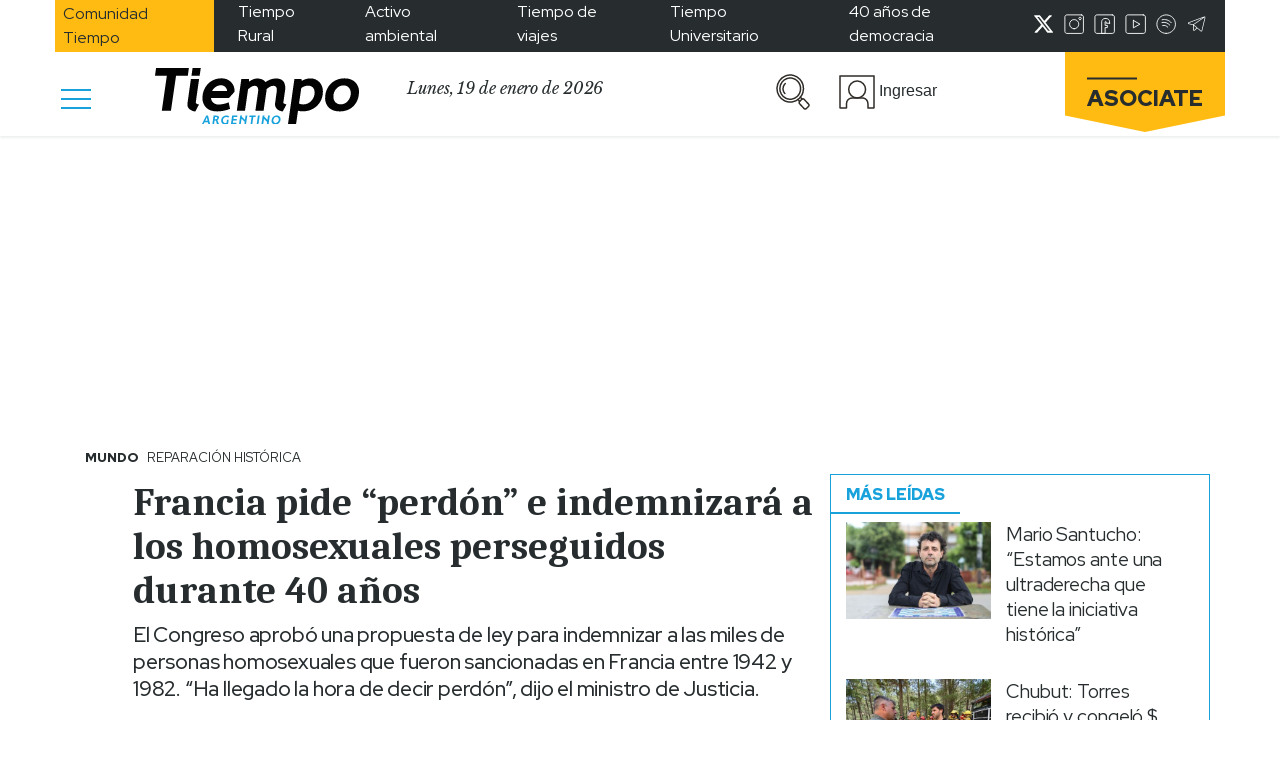

--- FILE ---
content_type: text/html; charset=utf-8
request_url: https://www.google.com/recaptcha/api2/aframe
body_size: 265
content:
<!DOCTYPE HTML><html><head><meta http-equiv="content-type" content="text/html; charset=UTF-8"></head><body><script nonce="AWVolc-0ZYop7AOun0Gr0A">/** Anti-fraud and anti-abuse applications only. See google.com/recaptcha */ try{var clients={'sodar':'https://pagead2.googlesyndication.com/pagead/sodar?'};window.addEventListener("message",function(a){try{if(a.source===window.parent){var b=JSON.parse(a.data);var c=clients[b['id']];if(c){var d=document.createElement('img');d.src=c+b['params']+'&rc='+(localStorage.getItem("rc::a")?sessionStorage.getItem("rc::b"):"");window.document.body.appendChild(d);sessionStorage.setItem("rc::e",parseInt(sessionStorage.getItem("rc::e")||0)+1);localStorage.setItem("rc::h",'1768845117091');}}}catch(b){}});window.parent.postMessage("_grecaptcha_ready", "*");}catch(b){}</script></body></html>

--- FILE ---
content_type: text/css
request_url: https://www.tiempoar.com.ar/wp-content/themes/tiempo-argentino/css/src/partes/input-blocks.css
body_size: 554
content:
:root {
  --ta-celeste: #16a1dc;
  --ta-gris-imagen: #ebebeb;
  --ta-celeste-fondos: #ebf7fe;
  --ta-negro-texto: #252b2d;
  --ta-gris-subtexto: #849899;
  --ta-socios: #ffbb0f;
  --ta-socios-fondos: #ffe7a9;
  --ta-espectaculos: #ce0d54;
  --ta-cultura: #48b1a7;
  --ta-deportes: #ee813c;
}

.header-container .date p {
  font-family: "Libre Baskerville";
  font-style: italic;
  font-weight: 400;
  font-size: 12px;
  margin: 0;
}
.header-container .title p,
.header-container .author-name p {
  font-family: "Red Hat Display";
  font-style: normal;
  font-weight: 700;
  color: var(--ta-celeste);
  font-size: 15px;
  line-height: 18px;
  margin: 0;
}
.header-container .author-name p {
  color: var(--ta-negro-texto);
}
.header-container .description p {
  font-family: "Red Hat Display";
  font-style: normal;
  font-weight: 500;
  font-size: 17px;
  line-height: 22.49px;
  letter-spacing: -0.2px;
}
.header-container .description p span {
  font-family: "Red Hat Display";
  font-style: normal;
  font-weight: 900;
  font-size: 17px;
  line-height: 22.49px;
  letter-spacing: 0.3px;
}
.header-container .description p.hashtag {
  color: var(--ta-celeste);
  font-family: "Red Hat Display";
  font-style: normal;
  font-weight: 900;
  font-size: 17px;
  line-height: 22.49px;
  letter-spacing: 0.3px;
}
.header-container .description a:hover {
  color: var(--ta-celeste) !important;
}

.input-quantity p {
  font-family: "Red Hat Display";
  font-style: normal;
  font-weight: 400;
  font-size: 15px;
  line-height: 20px;
  letter-spacing: -0.2px;
  color: var(--ta-celeste);
}

.input-box .input-container .input-wrapper span {
  display: block;
  padding: 0 10px;
  padding-right: 40px;
  border-radius: 20px;
  border: 1.5px solid var(--ta-celeste);
}
.input-box .input-container .input-wrapper span input {
  background: none;
  width: 100%;
  outline: none;
  border: none;
  box-sizing: border-box;
  height: 38px;
}
.input-box .input-container .input-wrapper span input::placeholder {
  font-family: "Red Hat Display";
  font-style: normal;
  font-weight: 400;
  color: var(--ta-celeste);
  font-size: 15px;
  letter-spacing: -0.2px;
}
.input-box .input-container .input-icon button {
  right: 0;
  bottom: 5px;
  max-width: 42px;
  border: none;
  background-color: transparent;
}
.input-box .send-btn button {
  background-color: transparent;
  border: none;
}

.input-container .input .profile {
  height: min-content;
}
.input-container .input .profile .partner-icon .icon {
  left: -10px;
  bottom: -25%;
}
.input-container .input .content .user-info p {
  font-family: "Red Hat Display";
  font-style: normal;
  font-weight: 700;
  font-size: 15px;
  line-height: 20px;
  letter-spacing: -0.2px;
  margin: 0;
}
.input-container .input .content .user-info p span.yellow-tag {
  font-family: "Red Hat Display";
  font-style: normal;
  font-weight: 400;
  color: var(--ta-socios);
}
.input-container .input .content .user-info p span.blue-tag {
  font-family: "Red Hat Display";
  font-style: normal;
  font-weight: 900;
  color: var(--ta-celeste);
}
.input-container .input .content .questioner-info p span {
  font-family: "Red Hat Display";
  font-style: normal;
  font-weight: 700;
  color: var(--ta-celeste);
}
.input-container .input .content .date p {
  font-family: "Libre Baskerville";
  font-style: italic;
  font-weight: 400;
  font-size: 12px;
  line-height: 15px;
  margin-bottom: 10px;
}
.input-container .input .content .input-body p {
  font-family: "Red Hat Display";
  font-style: normal;
  font-weight: 400;
  font-size: 15px;
  line-height: 20px;
  letter-spacing: -0.2px;
}

.single-comment .profile {
  display: flex;
  flex-direction: column;
}

.single-comment .profile .picture {
  max-width: 60px;
  height: auto;
}

.single-comment .profile .picture .icon {
  bottom: -10px;
  left: -10px;
}

.single-comment .profile .picture .icon img {
  max-width: 30px;
  height: auto;

}

.single-comment .profile .picture img {
  border-radius: 8px;
}

.single-comment .content {
  margin-left: 80px;
}

.comment-thread .single-comment .profile .line-container {
  display: flex;
  width: 100%;
  align-items: center;
  flex: 1;
  justify-content: center;
  height: 100% !important;
}

.comment-thread .single-comment .profile .line-container .line {
  width: 1px;
  height: 100%;
  background: var(--ta-celeste);
}

.single-comment .content {
  min-height: 114px;
}

@media (min-width: 992px) {
  .single-comment .profile .picture {
    max-width: 70px;
    height: auto;
  }
}

@media (min-width: 1200px) {
  .header-container .date p,
.header-container .title p,
.header-container .author-name p {
    font-size: 19px;
    line-height: 25.14px;
    letter-spacing: -0.1px;
  }
  .header-container .description p,
.header-container .description p.hashtag {
    font-size: 24px;
    line-height: 31.75px;
    letter-spacing: -0.2px;
  }
  .header-container .description p span,
.header-container .description p.hashtag span {
    font-size: 24px;
    line-height: 31.75px;
    letter-spacing: -0.2px;
  }

  .input-quantity p {
    font-size: 19px;
    line-height: 25.14px;
    letter-spacing: -0.1px;
  }

  .input-box .input-container .input-wrapper span {
    padding-right: 50px;
  }
  .input-box .input-container .input-wrapper span input {
    height: 50px;
  }
  .input-box .input-container .input-wrapper span input::placeholder {
    font-size: 19px;
    letter-spacing: -0.1px;
  }
  .input-box .input-container .input-icon button {
    max-width: unset;
    bottom: 6px;
  }
  .input-box .send-btn {
    height: 52px;
  }

  .input-container .input .content .user-info p,
.input-container .input .content .input-body p {
    font-size: 19px;
    line-height: 25.14px;
    letter-spacing: -0.1px;
  }
  .input-container .input .content .date p {
    font-size: 16px;
    line-height: 19.84px;
  }
}

/*# sourceMappingURL=input-blocks.css.map */


--- FILE ---
content_type: application/javascript
request_url: https://www.tiempoar.com.ar/wp-content/themes/tiempo-argentino/subscriptions-theme/js/script.js
body_size: 2544
content:
(function ($) {
  function isEmail(email) {
    var regex = /^([a-zA-Z0-9_.+-])+\@(([a-zA-Z0-9-])+\.)+([a-zA-Z0-9]{2,4})+$/;
    return regex.test(email);
  }
  $(document).ready(function () {
    $(".amount .price").on("click", function (event) {

      $(".continue-btn").removeClass("active");
      $(".amount button").removeClass("active");
      const buttonID = $(this).data("id");
      $("#button" + buttonID).addClass("active");
      $(this).addClass("active");
      if (typeof gtag !== "undefined") { 
        if (typeof gtag !== "undefined") { 
          gtag('event', 'choose_price', {
            'event_category' : 'asociate',
            'event_label' : buttonID,
            'value' : $(this).data("price")
          });
        }
      }
    });

    $(".open-price").on("click", function () {
      var min = $(this).data("min");
      $("#minimo").html("$" + min);
    });

    $("#custom-next-2").on("click", function () {
      var val = $("#custom-price-input").val();
      var min = $("#custom-price-input").attr("min");

      if (parseInt(val) < parseInt(min)) {
        $("#custom-price-input").addClass("is-invalid");
        $("#custom-price-input").val(min);
        $(".info h6").addClass("text-danger");
        $("#minimum").html(
          '<strong class="text-center d-block text-danger">Recordá que el valor mínimo es $' +
          min +
          "</strong>"
        );
        return;
      }

      $("#custom-price-row").slideUp(400, function () {
        $("#login-register-loop").slideDown();
      });
    });

    $(".button-suscribe-1").on("click", function () {
      var price = $(this).data("price");
      var name = $(this).data("name");
      var paper = $(this).data("paper");
      var type = $(this).data("role");
      if (typeof gtag !== "undefined") { 
        gtag('event', 'continue_1', {
          'event_category' : 'asociate',
          'event_label' : name,
          'value' : $(this).data("price")
        });
      }
      if (paper === 1) {
        $("#paper-option").hide();
      }
      if ($("#subscriptions-loop").is(":visible")) {
        $("#subscriptions-loop").slideUp(400, function () {
          $("#paquete-elegido").slideDown();
          $("#pack-name").html(name);
          $("#price-paquete").html(price);
        });
      }
    });

    $("#custom-next-2").on("click", function () {
      var price = $("#custom-price-input").val();
      var name = $("#custom-price-input").data("name");
      var paper = $(this).data("paper");

      if (paper === 1) {
        $("#paper-option").hide();
      }
      if ($("#custom-price-row").is(":visible")) {
        $("#custom-price-row").slideUp(400, function () {
          $("#paquete-elegido").slideDown();
          $("#pack-name").html(name);
          $("#price-paquete").html(price);
        });
      }
    });

    $("#login-button").on("click", function () {
      if (typeof gtag !== "undefined") { 
        gtag('event', 'login_action', {
          'event_category' : 'asociate',
          'event_label' : 'Ingresa',
        });
      }
      $("#paquete-elegido").slideUp(400, function () {
        $("#login-form").slideDown();
      });
    });

    $("#send-login").on("click", function () {
      var user = $("#username");
      var password = $("#password");

      if (user.val() === "") {
        user.addClass("border-danger");
        $(".username_error").html("El email es obligatorio.");
      }

      if (user.val() === "") {
        password.addClass("border-danger");
        $(".pass_error").html("El password es obligatorio.");
      }

      if (!isEmail(user.val())) {
        user.addClass("border-danger");
        $(".username_error").html("El Usuario debe ser un email.");
      }
    });

    $("#username").keypress(function () {
      if ($(this).val().length >= 3 && isEmail($(this).val())) {
        if ($(this).hasClass("border-danger")) {
          $(this).removeClass("border-danger");
        }
        $(".username_error").remove();
      }
    });

    $("#password").keypress(function () {
      if ($(this).val().length >= 3) {
        if ($(this).hasClass("border-danger")) {
          $(this).removeClass("border-danger");
        }
        $(".pass_error").remove();
      }
    });

    $("#register-button").on("click", function () {
      if (typeof gtag !== "undefined") {
        gtag('event', 'create_account', {
          'event_category' : 'asociate',
          'event_label' : 'Crear cuenta',
        });
      }
      $("#paquete-elegido").slideUp(400, function () {
        $("#register-form").slideDown();
      });
    });

    $("#submit-register-2").on("click", function () {
      var name = $("#first_name");
      var last = $("#last_name");
      var email = $("#email");
      var passwd = $("#passwd");
      var passwd2 = $("#passwd2");

      if (name.val() === "") {
        name.addClass("border-danger");
        $(".first_name_error").html("El nombre es obligatorio.");
      }

      if (last.val() === "") {
        last.addClass("border-danger");
        $(".last_name_error").html("El apellido es obligatorio.");
      }

      if (email.val() === "" || !isEmail(email.val())) {
        email.addClass("border-danger");
        $(".email_error").html("Falta el email.");
      }

      if (passwd.val() === "") {
        passwd.addClass("border-danger");
        $(".password_error").html("La contraseña es obligatoria.");
      }

      if (passwd2.val() === "" || passwd2.val() !== passwd.val()) {
        passwd2.addClass("border-danger");
        $(".password2_error").html("Las contraseñas no coinciden.");
      }
    });

    $("#first_name").keypress(function () {
      if ($(this).val().length >= 3) {
        if ($(this).hasClass("border-danger")) {
          $(this).removeClass("border-danger");
        }
        $(".first_name_error").remove();
      }
    });

    $("#last_name").keypress(function () {
      if ($(this).val().length >= 3) {
        if ($(this).hasClass("border-danger")) {
          $(this).removeClass("border-danger");
        }
        $(".last_name_error").remove();
      }
    });

    $("#email").keyup(function () {
      if ($(this).val().length >= 3 && isEmail($(this).val())) {
        if ($(this).hasClass("border-danger")) {
          $(this).removeClass("border-danger");
        }
        $(".email_error").remove();
      }
    });

    $("#passwd").keypress(function () {
      if ($(this).val().length >= 3) {
        if ($(this).hasClass("border-danger")) {
          $(this).removeClass("border-danger");
        }
        $(".password_error").remove();
      }
    });

    $("#passwd2").keyup(function () {
      if ($(this).val().length >= 3 && $(this).val() === $("#passwd").val()) {
        if ($(this).hasClass("border-danger")) {
          $(this).removeClass("border-danger");
        }
        $(".password2_error").remove();
      }
    });

    $(".close-popup").bind("click", function () {
      $("#warningDeliveryZones").removeClass("active");
    });
    $("#errorPagoBtn").bind("click", function () {
      $("#errorPago").addClass("active");
    });
    $(".close-popup").bind("click", function () {
      $("#errorPago").removeClass("active");
    });
    $("#pagoExitosoBtn").bind("click", function () {
      $("#pagoExitoso").addClass("active");
    });
    $(".close-popup").bind("click", function () {
      $("#pagoExitoso").removeClass("active");
    });

    $(".tema button").each(function (i, elem) {
      var chosenTopic = false;
      $(elem).bind("click", function () {
        if (!chosenTopic) {
          $(elem).addClass("active");
        } else {
          $(elem).removeClass("active");
        }
        chosenTopic = !chosenTopic;
      });
    });

    $(".articulo button").each(function (i, elem) {
      var chosenArticle = false;
      $(elem).bind("click", function () {
        if (!chosenArticle) {
          $(elem).addClass("active");
        } else {
          $(elem).removeClass("active");
        }
        chosenArticle = !chosenArticle;
      });
    });

    $(".foto button").each(function (i, elem) {
      var chosenPhoto = false;
      $(elem).bind("click", function () {
        if (!chosenPhoto) {
          $(elem).addClass("active");
        } else {
          $(elem).removeClass("active");
        }
        chosenPhoto = !chosenPhoto;
        $(`#${elem.id} .foto-checkbox`).prop("checked", chosenPhoto);
      });
    });
  });

  /** Arreglos */
  $(document).ready(function () {
    var p = $(".subscription-content p");
    var host = window.location.protocol + "//" + window.location.hostname;
    p.addClass("d-flex align-items-center");
    p.prepend(
      `<img src="${host}/wp-content/themes/tiempo-argentino/assets/img/marker-vermas.svg" class="item-subscription">`
    );
  });

  // $(document).on('click','button.toggle',function(){
  //     var target = $(this).data('target');
  //     $(target).toggle();
  // });
  /**
   * Ajax
   */
  $(document).ready(function () {
    $(".button-suscribe-1").on("click", function () {
      
      var suscription_id = $(this).data("id");
      var suscription_price = $(this).data("price");
      var suscription_name = $(this).data("name");
      var suscription_type = $(this).data("type");
      var address = $(this).data("address");
      var type = $(this).data("role");

      $.ajax({
        type: "post",
        url: ajax_add_price_data.url,
        data: {
          action: ajax_add_price_data.action,
          _ajax_nonce: ajax_add_price_data._ajax_nonce,
          add_price: ajax_add_price_data.add_price,
          suscription_id: suscription_id,
          suscription_price: suscription_price,
          suscription_name: suscription_name,
          suscription_type: suscription_type,
          suscription_address: address,
          suscription_role: type
        },
        beforeSend: function (result) {
          // console.log('before ' + suscription_id);
        },
        success: function (result) {
          console.log('success ' + result);
        },
        error: function (result) {
          console.log("error " + result);
        }
      });
    });
  });
  /**
   * Custom price
   */
  $(document).ready(function () {
    $("#custom-next-2").on("click", function () {
      $.ajax({
        type: "post",
        url: ajax_add_custom_price_data.url,
        data: {
          action: ajax_add_custom_price_data.action,
          _ajax_nonce: ajax_add_custom_price_data._ajax_nonce,
          add_price_custom: ajax_add_custom_price_data.add_price_custom,
          suscription_id: $("#custom-price-input").data("id"),
          suscription_price: $("#custom-price-input").val(),
          suscription_name: $("#custom-price-input").data("name"),
          suscription_type: $("#custom-next-2").data("type"),
          suscription_address: $("#custom-price-input").data("address"),
          suscription_role: $('#custom-price-input').data('role')
        },
        beforeSend: function (result) {
          // console.log('before ' + suscription_id);
        },
        success: function (result) {
          console.log("success " + result);
        },
        error: function (result) {
          console.log("error " + result);
        }
      });
    });
  });

  $(document).ready(function () {
    $("#custom-price-input").on("keyup", function () {
      if ($(this).val().length >= 1) {
        $(".yellow-btn-white-text").css("color", "#252B2D");
      } else {
        $(".yellow-btn-white-text").css("color", "white");
      }
    });
    $(".form-check-input").on("click", function () {
      if ($(this).is(":checked")) {
        $(".payment-button-submit").css("color", "#252B2D");
      } else {
        $(".payment-button-submit").css("color", "white");
      }
    });
  });
  /**
   * Paper chose
   */

  $(document).on("click", "#payment-continue", function (e) {
    $(this).hide();
    $('#loader-address').removeClass('d-none').addClass('d-block');
    if ($("#add-paper").is(":checked")) {
      e.preventDefault();
      $.ajax({
        type: "post",
        url: ajax_add_paper.url,
        data: {
          action: ajax_add_paper.action,
          _ajax_nonce: ajax_add_paper._ajax_nonce,
          add_paper: ajax_add_paper.add_paper,
          price_paper: $("#add-paper").val()
        },
        success: function (res) {
          if (res) {
            window.location.href = $("#payment-continue a").attr("href");
          }
        },
        error: function (res) {
          console.log(res);
        }
      });
    }
  });

  $(document).ready(function () {
    if ($("#state").length > 0) {
      if ($("#state").val() !== "") {
        var host = window.location.protocol + "//" + window.location.hostname;
        var provincia = $("#state").val();
        var localidad = $("#localidad").val();

        $.getJSON(
          host +
          "/wp-content/themes/tiempo-argentino/subscriptions-theme/js/" +
          provincia +
          ".json",
          function (data) {
            $("#city").prop("disabled", false);
            var localidades = [];
            $.each(data, function (index, value) {
              localidades.push(
                '<option value="' +
                value.Localidad +
                '">' +
                value.Localidad +
                "</option>"
              );
            });

            $("#city").html(localidades);
            $("#city option[value='" + localidad + "']").attr(
              "selected",
              "selected"
            );
          }
        );
      }
    }


    $("#state").on("change", function () {
      var host = window.location.protocol + "//" + window.location.hostname;
      var provincia = $(this).val();
      var localidad = $("#localidad").val();

      $.getJSON(
        host +
        "/wp-content/themes/tiempo-argentino/subscriptions-theme/js/" +
        provincia +
        ".json",
        function (data) {
          $("#city").prop("disabled", false);
          var localidades = [];
          $.each(data, function (index, value) {
            var selected =
              $("#city").val() === localidad ? 'selected="selected"' : "";
            localidades.push(
              '<option value="' +
              value.Localidad +
              '" ' +
              selected +
              ">" +
              value.Localidad +
              "</option>"
            );
          });

          $("#city").html(localidades);
          $("#city option[value='" + localidad + "']").attr(
            "selected",
            "selected"
          );
        }
      );
    });
  });

  $(document).ready(function () {
      $('#paymentBank').prop('disabled', true);


      $('#terms-conditions_bank').on('click', function () {
        if ($(this).prop('checked')) {
          $('#paymentBank').prop('disabled', false);
        } else {
          $('#paymentBank').prop('disabled', true);
        }
      });

      $('#paymentBank').on('click', function () {
        var doc_type = $('#doc_type').val();
        var dni_number = $('#dni_number').val();
        var cbu_bank = $('#cbu_bank').val();
        var dni_bank = $('#dni_bank').val();

        

        if ($(this).prop('disabled', false)) {
          $('#paymentBank').hide();
          $('#loader-address-bank').removeClass('d-none').addClass('d-block');

          if(doc_type.length < 1){
            $('#doc_type').addClass('border-danger');
            paymentBankButton('#paymentBank');
          }
          if(dni_number.length < 7){
            $('#dni_number').addClass('border-danger');
            paymentBankButton('#paymentBank');
          }
          if(cbu_bank.length < 7){
            $('#cbu_bank').addClass('border-danger');
            paymentBankButton('#paymentBank');
          }
          if(dni_bank.length < 7){
            $('#dni_bank').addClass('border-danger');
            paymentBankButton('#paymentBank');
          }
        }
      });
  });

  function paymentBankButton(button){
     $(button).show();
     $('#loader-address-bank').removeClass('d-block').addClass('d-none');
  }
})(jQuery);


--- FILE ---
content_type: image/svg+xml
request_url: https://www.tiempoar.com.ar/wp-content/themes/tiempo-argentino/markup/assets/images/send.svg
body_size: -273
content:
<svg width="39" height="39" viewBox="0 0 39 39" fill="none" xmlns="http://www.w3.org/2000/svg">
<path d="M19.5 39C8.73045 39 0 30.2696 0 19.5C0 8.73045 8.73045 0 19.5 0C30.2696 0 39 8.73045 39 19.5C39 30.2696 30.2696 39 19.5 39Z" fill="#16A1DC"/>
<path d="M20.6453 24.7602L14.3696 30.6521V22.4105L20.6453 24.7602Z" fill="#16A1DC" stroke="white" stroke-width="1.5" stroke-miterlimit="10"/>
<path d="M32.6475 11.3646L28.5208 30.6521L3.12293 16.0345L32.6475 11.3646Z" fill="#16A1DC" stroke="white" stroke-width="1.5" stroke-linecap="round" stroke-linejoin="round"/>
<path d="M32.6475 11.3646L14.3695 22.4105V30.6521L20.0843 25.7992" stroke="white" stroke-width="1.5" stroke-linecap="round" stroke-linejoin="round"/>
</svg>


--- FILE ---
content_type: image/svg+xml
request_url: https://www.tiempoar.com.ar/wp-content/themes/tiempo-argentino/assets/img/whatsapp-share-popover.svg
body_size: 710
content:
<svg width="42" height="41" viewBox="0 0 42 41" fill="none" xmlns="http://www.w3.org/2000/svg">
<path d="M26.2425 23.9573L30.92 29.6902M13 8.70719L17.7228 14.4038M29.6014 22.9857L32.4735 26.4321C32.6018 26.5848 32.6984 26.7613 32.7577 26.9513C32.8169 27.1413 32.8376 27.3412 32.8186 27.5392C32.7995 27.7372 32.7412 27.9295 32.6468 28.105C32.5525 28.2805 32.424 28.4357 32.2689 28.5615L29.5711 30.819C28.6165 31.6047 27.5154 32.196 26.3305 32.5589C25.1457 32.9218 23.9004 33.0492 22.666 32.9339C21.4315 32.8186 20.232 32.4628 19.1361 31.8869C18.0402 31.3109 17.0694 30.5261 16.2792 29.5774L10.6714 22.8052C9.88008 21.8573 9.28464 20.7639 8.91916 19.5874C8.55369 18.4109 8.42534 17.1744 8.54147 15.9486C8.6576 14.7229 9.01592 13.5318 9.59595 12.4437C10.176 11.3555 10.9663 10.3915 11.9218 9.60685L14.6272 7.34944C14.781 7.22199 14.9587 7.12609 15.1501 7.06728C15.3415 7.00846 15.5427 6.98791 15.7422 7.0068C15.9416 7.0257 16.1353 7.08366 16.312 7.17735C16.4887 7.27103 16.645 7.39858 16.7718 7.55261L19.5529 10.9387C19.6813 11.0915 19.7779 11.2679 19.8371 11.458C19.8963 11.648 19.917 11.8478 19.898 12.0458C19.879 12.2439 19.8206 12.4362 19.7262 12.6117C19.6319 12.7872 19.5034 12.9423 19.3483 13.0682L16.0973 15.7395C15.8588 15.9289 15.6611 16.1641 15.5161 16.4311C15.3712 16.6981 15.2819 16.9913 15.2536 17.2933C15.2253 17.5954 15.2586 17.8999 15.3515 18.1889C15.4444 18.4778 15.5949 18.7452 15.7942 18.9751L20.9321 25.1529C21.1266 25.3856 21.3654 25.5781 21.6349 25.7192C21.9043 25.8603 22.1991 25.9473 22.5024 25.9753C22.8057 26.0032 23.1116 25.9715 23.4026 25.8821C23.6935 25.7926 23.9639 25.6471 24.1983 25.4538L27.4492 22.7826C27.6033 22.654 27.7815 22.5571 27.9736 22.4976C28.1658 22.4381 28.3679 22.4172 28.5682 22.4361C28.7686 22.4551 28.9631 22.5134 29.1405 22.6078C29.3179 22.7021 29.4746 22.8306 29.6014 22.9857Z" stroke="#16A1DC" stroke-width="1.5" stroke-linecap="round" stroke-linejoin="round"/>
<path d="M40.4779 19.577C40.5994 22.1332 40.2196 24.6884 39.3603 27.0967C38.501 29.5051 37.179 31.7193 35.4698 33.613C33.7607 35.5067 31.6978 37.0428 29.399 38.1335C27.1003 39.2241 24.6107 39.848 22.0725 39.9695C18.1645 40.1924 14.284 39.1889 10.9661 37.0974C9.78571 38.4365 8.12603 39.2492 6.35131 39.3572C4.57659 39.4651 2.83184 38.8596 1.5 37.6734L5.95462 32.6112C3.41166 29.4315 1.95031 25.5131 1.78594 21.4336C1.54147 16.2663 3.34524 11.2129 6.80045 7.38503C10.2557 3.55713 15.0793 1.26833 20.2101 1.02213C25.341 0.775922 30.3588 2.59249 34.1598 6.0722C37.9607 9.55191 40.2334 14.4097 40.4779 19.577Z" stroke="#16A1DC" stroke-width="1.5" stroke-linecap="round" stroke-linejoin="round"/>
</svg>


--- FILE ---
content_type: image/svg+xml
request_url: https://www.tiempoar.com.ar/wp-content/themes/tiempo-argentino/assets/img/twitter-share-popover.svg
body_size: 80
content:
<?xml version="1.0" encoding="utf-8"?>
<!-- Generator: Adobe Illustrator 25.4.1, SVG Export Plug-In . SVG Version: 6.00 Build 0)  -->
<svg version="1.1" id="Layer_1" xmlns="http://www.w3.org/2000/svg" xmlns:xlink="http://www.w3.org/1999/xlink" x="0px" y="0px"
	 viewBox="0 0 42 41" style="enable-background:new 0 0 42 41;" xml:space="preserve">
<style type="text/css">
	.st0{fill:#16A1DC;}
	.st1{fill:#FFFFFF;}
</style>
<g>
	<path class="st0" d="M28.1,35.5l-8.1-10.6l-9.3,10.6H5.8l11.8-13.6L5.1,5.5h10.3l7.4,9.7l8.6-9.7h4.8L25,18.2l13.1,17.3H28.1z
		 M29.5,32.7h3.2L14,8.2h-3.4L29.5,32.7z"/>
	<path class="st1" d="M35.9,5.6L25,18l-0.1,0.2l0.1,0.2l12.9,17h-9.7l-8-10.5l-0.2-0.2l-0.2,0.2l-9.2,10.5H6.1l11.6-13.3l0.1-0.2
		l-0.1-0.2L5.4,5.6h10l7.2,9.6l0.2,0.2l0.2-0.2l8.5-9.6H35.9 M29.4,32.9h0.1h2.8h0.5l-0.3-0.4L14.2,8.1L14.1,8H14h-3.1h-0.5l0.3,0.4
		L29.4,32.9L29.4,32.9 M36.4,5.4h-5.1L22.8,15l-7.3-9.7H4.9l12.6,16.5L5.5,35.6h5.1L19.9,25L28,35.6h10.3L25.2,18.2L36.4,5.4
		L36.4,5.4z M29.5,32.6L10.9,8.3H14l18.4,24.3H29.5L29.5,32.6z"/>
</g>
</svg>


--- FILE ---
content_type: application/javascript
request_url: https://www.tiempoar.com.ar/wp-content/themes/tiempo-argentino/balancer/js/tar-balancer-ajax.js?ver=1.4.06
body_size: 340
content:
(function($) {
    //console.log('tiempo balancer');

    // $(document).ready(function() {
    //     var tagOpen = localStorage.getItem('tagOpen');
    //     if (tagOpen) {
    //         $('#cloud-tag-container').hide();
    //     }
    //
    //     $("#close-cloud-tag").on("click", function() {
    //         $("#cloud-tag-container").slideUp();
    //
    //
    //         if (!tagOpen || tagOpen === null) {
    //             localStorage.setItem('tagOpen', true);
    //         }
    //
    //     });
    //
    //     $('#listo-cloud').on('click', function() {
    //         if (!tagOpen || tagOpen === null) {
    //             localStorage.setItem('tagOpen', true);
    //         }
    //         $("#cloud-tag-container").slideUp();
    //
    //     });
    // });



    // $(document).ready(function() {
    //     $(".cloud-item").on("click", function() {
    //         var id = $(this).data("id");
    //         $(this).parent().parent().remove();
    //         $.ajax({
    //             type: "post",
    //             url: balancer_cloud_ajax.url,
    //             data: {
    //                 action: balancer_cloud_ajax.action,
    //                 id: id
    //             },
    //             success: function(res) {
    //                 console.log(res);
    //             },
    //             error: function(res) {
    //                 console.log(res);
    //             }
    //         });
    //     });
    // });

    $(document).ready(function() {
        $("#personalize-city").on("keyup", function() {
            if ($(this).val().length > 3) {
                $.ajax({
                    type: "post",
                    url: balancer_place_ajax.url,
                    data: {
                        action: balancer_place_ajax.action,
                        b_search: $(this).val()
                    },
                    success: function(res) {
                        $("#autocompletar").html(res);
                    },
                    error: function(res) {
                        console.log(res);
                    }
                });
            }
        });
    });

    $(document).on("click", ".suggest", function() {
        $("#personalize-city").val($(this).text());
        $("#suggest-ul").remove();
    });

    $(document).ready(function() {
        $(".topic").on("change", function() {
            var temaID = $(this).attr("id");
            var temaIDSelector = $("#" + temaID);
            if ($(this).is(":checked")) {
                $(temaIDSelector).parent().parent().addClass("theme-selected");
            } else {
                $(temaIDSelector).parent().parent().removeClass("theme-selected");
            }
        });

        $(".post-item").on("change", function() {
            var temaID = $(this).attr("name");
            //var temaIDSelector = $('#' + temaID);
            if ($(this).is(":checked")) {
                $(this).parent().parent().addClass("art-selected");
            } else {
                $(this).parent().parent().removeClass("art-selected");
            }
        });

        $(".photo").on("change", function() {
            // var temaID = $(this).attr('name')
            // var temaIDSelector = $('#' + temaID);

            if ($(this).is(":checked")) {
                $(this).parent().parent().parent().addClass("photo-selected");
            } else {
                $(this).parent().parent().parent().removeClass("photo-selected");
            }
        });
    });

})(jQuery);


--- FILE ---
content_type: application/javascript; charset=utf-8
request_url: https://fundingchoicesmessages.google.com/f/AGSKWxXp6ZYjacnhXZnZ68vfbs8TA9o9oqkf6HUFBQxsiTeKcR1zlmXOoK5IvD2mdbtmJ2ITgCnGiNn_t8XL1wfYLkQRJnANlnH7ruVONzX0NI__ef2RBqxjTmGJhbDqGkIp2NvustD-eVXnZWqed36G6JEdX26izG1gc0AdBtUPyq5GxsJ9p4JNrOUBQFNc/_/ads/fb-/gads.js/webads_/advault./recommendations/ad.
body_size: -1290
content:
window['b8447b25-6de5-4683-a6f1-2fc1b45939c0'] = true;